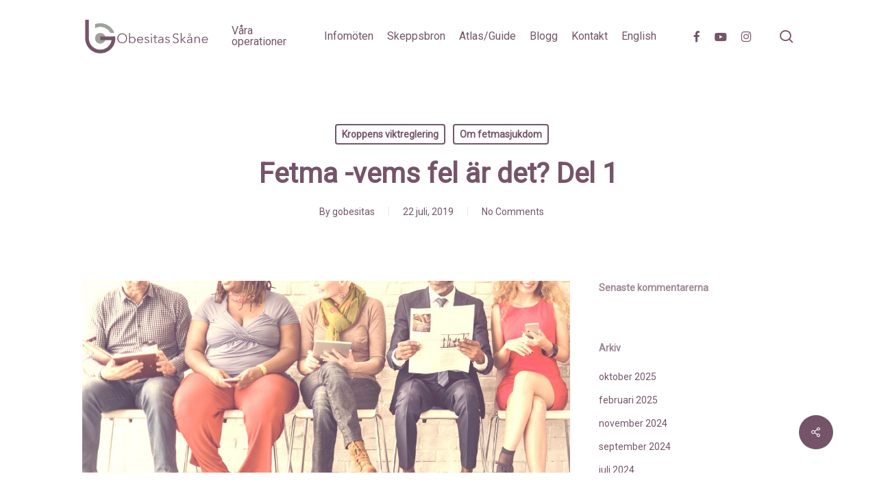

--- FILE ---
content_type: text/css
request_url: https://www.gbobesitas.com/wp-content/uploads/so-css/so-css-salient.css?ver=1769189049
body_size: 1458
content:
ul.sub-menu{
box-shadow: 0px 47px 65px rgba(0,0,0,0.0);

-webkit-box-shadow: 0px 19px 35px rgba(0,0,0,0.0);
}


g.highcharts-data-labels.highcharts-series-0.highcharts-pie-series highcharts-tracker{
display:none;
}

/* ===== LANDNINGSSIDA – endast page-id-12094 ===== */
body.page-id-12094 #ajax-content-wrap,
body.page-id-12094 #ajax-content-wrap .container-wrap,
body.page-id-12094 #ajax-content-wrap .container-wrap > .container {
  padding: 0 !important;
  margin: 0 !important;
  max-width: none !important;
  width: 100% !important;
}

/* Valfritt: städa bort extra “page padding” från temat */
body.page-id-12094 .container-wrap {
  padding-top: 0 !important;
}

/* ===== DIN CSS (DIGIMII LANDING PAGE) ===== */
/* Viktigt: allt ska börja med body.page-id-12094  */

body.page-id-12094 .lp-wrapper{
  font-family: system-ui,-apple-system,Segoe UI,Roboto,Helvetica,Arial,sans-serif;
  color:#2b1d2a;
  background:#fff;
  line-height:1.55;
}

body.page-id-12094 .lp-wrapper *{box-sizing:border-box}

/* ...fortsätt med resten av din CSS här, alltid med prefix:
   body.page-id-12094 .lp-wrapper ...
*/


/* ======================================================
   LANDNINGSSIDA – DISTAL BYPASS
   Scope: endast .lp-wrapper (page-id-12094)
====================================================== */

/* -------- Reset & grund -------- */
body.page-id-12094 { margin:0; }

.lp-wrapper{
  font-family:system-ui,-apple-system,Segoe UI,Roboto,Helvetica,Arial,sans-serif;
  color:#2b1d2a;
  background:#fff;
  line-height:1.55;
}

.lp-wrapper *{ box-sizing:border-box; }

/* -------- Layout helpers -------- */
.lp-container{
  max-width:1080px;
  margin:0 auto;
  padding:0 20px;
}

.lp-section{
  padding:60px 0;
}

.lp-section--light{
  background:#faf7fb;
}

/* -------- Typography -------- */
.lp-wrapper h1{
  font-size:clamp(28px,4vw,44px);
  line-height:1.2;
  margin:0 0 14px;
}

.lp-wrapper h2{
  font-size:26px;
  margin:0 0 12px;
}

.lp-wrapper p{
  margin:0 0 14px;
}

.lp-muted{
  color:#6f5f6b;
  font-size:14px;
}

/* -------- Buttons -------- */
.lp-btn{
  display:inline-flex;
  align-items:center;
  justify-content:center;
  padding:12px 18px;
  border-radius:999px;
  font-weight:700;
  text-decoration:none;
  border:0;
  cursor:pointer;
}

.lp-btn-primary{
  background:#7c4a6a;
  color:#fff;
}

.lp-btn-primary:hover{
  background:#5c3450;
}

.lp-btn-whatsapp{
  background:#25D366;
  color:#fff;
}

.lp-btn-whatsapp:hover{
  background:#1ebe5a;
}

/* -------- Hero -------- */
.lp-hero{
  padding:80px 0 40px;
  background:radial-gradient(1200px 420px at 70% -10%,#f7eef4 0%,transparent 60%);
}

.lp-hero-grid{
  display:grid;
  grid-template-columns:1fr .9fr;
  gap:40px;
  align-items:start;
}

@media(max-width:900px){
  .lp-hero-grid{ grid-template-columns:1fr; }
}

/* -------- Badges -------- */
.lp-badges{
  display:flex;
  flex-wrap:wrap;
  gap:10px;
  margin-bottom:18px;
}

.lp-badge{
  background:#fff;
  border:1px solid #eee6ef;
  border-radius:999px;
  padding:8px 12px;
		
		/* === LP HEADER FIX (endast sida 12094) === */
body.page-id-12094 .lp-wrapper header{
  position: sticky !important;
  top: 0 !important;
  z-index: 9999 !important;
  background: rgba(255,255,255,.92) !important;
  backdrop-filter: blur(8px) !important;
  border-bottom: 1px solid #eee6ef !important;
}

body.page-id-12094 .lp-wrapper .nav{
  display:flex !important;
  justify-content:space-between !important;
  align-items:center !important;
  padding: 12px 0 !important;
}

body.page-id-12094 .lp-wrapper .brand{
  display:flex !important;
  align-items:center !important;
  gap:10px !important;
  font-weight:700 !important;
}

body.page-id-12094 .lp-wrapper .brand img{
  width:30px !important;
  height:30px !important;
  max-width:30px !important;
  border-radius:6px !important;
}

body.page-id-12094 .lp-wrapper .menu{
  display:flex !important;
  gap:18px !important;
  align-items:center !important;
  flex-wrap:wrap !important;
  font-weight:600 !important;
  font-size:14px !important;
}

body.page-id-12094 .lp-wrapper .menu a{
  opacity:.9 !important;
  text-decoration:none !important;
}

/* mobil: stapla snyggt */
@media (max-width:900px){
  body.page-id-12094 .lp-wrapper .nav{
    flex-direction:column !important;
    align-items:flex-start !important;
    gap:12px !important;
  }
  body.page-id-12094 .lp-wrapper .menu{
    width:100% !important;
  }
}
		
		/* === FIXA STICKY I SALIENT (PAGE 12094) === */
body.page-id-12094,
body.page-id-12094 .container-wrap,
body.page-id-12094 .content,
body.page-id-12094 .main-content,
body.page-id-12094 .wpb_wrapper{
  overflow: visible !important;
  transform: none !important;
}
		
		/* === STICKY HEADER === */
body.page-id-12094 header{
  position: sticky !important;
  top: 0 !important;
  z-index: 99999 !important;
  background: rgba(255,255,255,.95) !important;
  backdrop-filter: blur(8px);
}

--- FILE ---
content_type: application/x-javascript
request_url: https://consentcdn.cookiebot.com/consentconfig/da73d7f0-9a90-4b82-a8e7-a1cc604ea976/gbobesitas.com/configuration.js
body_size: 192
content:
CookieConsent.configuration.tags.push({id:188599785,type:"script",tagID:"",innerHash:"",outerHash:"",tagHash:"3008508566931",url:"https://consent.cookiebot.com/uc.js",resolvedUrl:"https://consent.cookiebot.com/uc.js",cat:[1]});CookieConsent.configuration.tags.push({id:188599786,type:"script",tagID:"",innerHash:"",outerHash:"",tagHash:"8543447631725",url:"https://www.google.com/recaptcha/api.js?render=6LcLgt0qAAAAAFwXjqqw29Crs5xGOpPmc2S5ansd&ver=3.0",resolvedUrl:"https://www.google.com/recaptcha/api.js?render=6LcLgt0qAAAAAFwXjqqw29Crs5xGOpPmc2S5ansd&ver=3.0",cat:[1]});CookieConsent.configuration.tags.push({id:188599787,type:"script",tagID:"",innerHash:"",outerHash:"",tagHash:"1818838421721",url:"",resolvedUrl:"",cat:[3,4]});CookieConsent.configuration.tags.push({id:188599788,type:"script",tagID:"",innerHash:"",outerHash:"",tagHash:"15244732091723",url:"https://www.gbobesitas.com/wp-includes/js/dist/hooks.min.js?ver=dd5603f07f9220ed27f1",resolvedUrl:"https://www.gbobesitas.com/wp-includes/js/dist/hooks.min.js?ver=dd5603f07f9220ed27f1",cat:[3,5]});CookieConsent.configuration.tags.push({id:188599790,type:"script",tagID:"",innerHash:"",outerHash:"",tagHash:"7615057565494",url:"",resolvedUrl:"",cat:[1]});